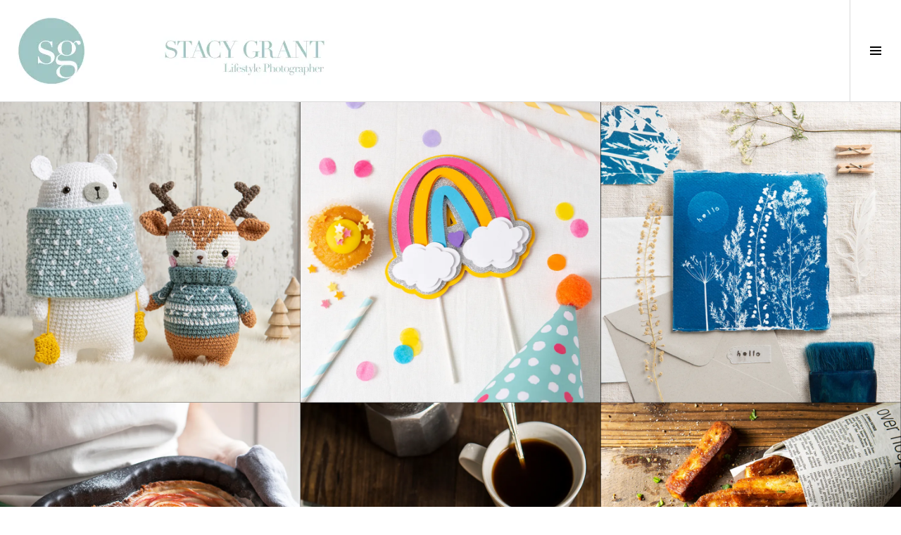

--- FILE ---
content_type: text/html; charset=UTF-8
request_url: https://stacygrant.co.uk/2012/09/12/wild-horses/
body_size: 11962
content:
<!DOCTYPE html>
<html lang="en-US">
<head>
<meta charset="UTF-8">
<meta name="viewport" content="width=device-width, initial-scale=1">
<link rel="profile" href="http://gmpg.org/xfn/11">
<link rel="pingback" href="https://stacygrant.co.uk/xmlrpc.php">

<meta name='robots' content='index, follow, max-image-preview:large, max-snippet:-1, max-video-preview:-1' />

	<!-- This site is optimized with the Yoast SEO plugin v26.8 - https://yoast.com/product/yoast-seo-wordpress/ -->
	<title>- Lifestyle Photographer</title>
	<meta name="description" content="Stacy Grant Photography, Creative Food and Craft Photographer, Freelance Photographer, UK" />
	<link rel="canonical" href="https://stacygrant.co.uk/" />
	<link rel="next" href="https://stacygrant.co.uk?page=2" />
	<meta property="og:locale" content="en_US" />
	<meta property="og:type" content="website" />
	<meta property="og:title" content="Stacy Grant" />
	<meta property="og:description" content="Stacy Grant Photography, Creative Food and Craft Photographer, Freelance Photographer, UK" />
	<meta property="og:url" content="https://stacygrant.co.uk/" />
	<meta property="og:site_name" content="Stacy Grant" />
	<meta name="twitter:card" content="summary_large_image" />
	<script type="application/ld+json" class="yoast-schema-graph">{"@context":"https://schema.org","@graph":[{"@type":"CollectionPage","@id":"https://stacygrant.co.uk/","url":"https://stacygrant.co.uk/","name":"- Lifestyle Photographer","isPartOf":{"@id":"https://stacygrant.co.uk/#website"},"about":{"@id":"https://stacygrant.co.uk/#/schema/person/44c78772f5ed7782505637e3c2e7d014"},"description":"Stacy Grant Photography, Creative Food and Craft Photographer, Freelance Photographer, UK","breadcrumb":{"@id":"https://stacygrant.co.uk/#breadcrumb"},"inLanguage":"en-US"},{"@type":"BreadcrumbList","@id":"https://stacygrant.co.uk/#breadcrumb","itemListElement":[{"@type":"ListItem","position":1,"name":"Home"}]},{"@type":"WebSite","@id":"https://stacygrant.co.uk/#website","url":"https://stacygrant.co.uk/","name":"Stacy Grant","description":"Lifestyle Photographer","publisher":{"@id":"https://stacygrant.co.uk/#/schema/person/44c78772f5ed7782505637e3c2e7d014"},"potentialAction":[{"@type":"SearchAction","target":{"@type":"EntryPoint","urlTemplate":"https://stacygrant.co.uk/?s={search_term_string}"},"query-input":{"@type":"PropertyValueSpecification","valueRequired":true,"valueName":"search_term_string"}}],"inLanguage":"en-US"},{"@type":["Person","Organization"],"@id":"https://stacygrant.co.uk/#/schema/person/44c78772f5ed7782505637e3c2e7d014","name":"Stacy Grant","image":{"@type":"ImageObject","inLanguage":"en-US","@id":"https://stacygrant.co.uk/#/schema/person/image/","url":"https://i0.wp.com/stacygrant.co.uk/wp-content/uploads/2024/07/cropped-Website-Logo-long-copy-1-scaled-1.jpg?fit=2560%2C554&ssl=1","contentUrl":"https://i0.wp.com/stacygrant.co.uk/wp-content/uploads/2024/07/cropped-Website-Logo-long-copy-1-scaled-1.jpg?fit=2560%2C554&ssl=1","width":2560,"height":554,"caption":"Stacy Grant"},"logo":{"@id":"https://stacygrant.co.uk/#/schema/person/image/"},"description":"Freelance Food &amp; Lifestyle photographer","sameAs":["https://www.stacygrant.co.uk"]}]}</script>
	<!-- / Yoast SEO plugin. -->


<link rel='dns-prefetch' href='//platform-api.sharethis.com' />
<link rel='dns-prefetch' href='//secure.gravatar.com' />
<link rel='dns-prefetch' href='//stats.wp.com' />
<link rel='dns-prefetch' href='//fonts.googleapis.com' />
<link rel='dns-prefetch' href='//v0.wordpress.com' />
<link rel='dns-prefetch' href='//widgets.wp.com' />
<link rel='dns-prefetch' href='//s0.wp.com' />
<link rel='dns-prefetch' href='//0.gravatar.com' />
<link rel='dns-prefetch' href='//1.gravatar.com' />
<link rel='dns-prefetch' href='//2.gravatar.com' />
<link rel='preconnect' href='//i0.wp.com' />
<link rel="alternate" type="application/rss+xml" title="Stacy Grant &raquo; Feed" href="https://stacygrant.co.uk/?feed=rss2" />
<link rel="alternate" type="application/rss+xml" title="Stacy Grant &raquo; Comments Feed" href="https://stacygrant.co.uk/?feed=comments-rss2" />
<style id='wp-img-auto-sizes-contain-inline-css' type='text/css'>
img:is([sizes=auto i],[sizes^="auto," i]){contain-intrinsic-size:3000px 1500px}
/*# sourceURL=wp-img-auto-sizes-contain-inline-css */
</style>
<style id='wp-emoji-styles-inline-css' type='text/css'>

	img.wp-smiley, img.emoji {
		display: inline !important;
		border: none !important;
		box-shadow: none !important;
		height: 1em !important;
		width: 1em !important;
		margin: 0 0.07em !important;
		vertical-align: -0.1em !important;
		background: none !important;
		padding: 0 !important;
	}
/*# sourceURL=wp-emoji-styles-inline-css */
</style>
<style id='wp-block-library-inline-css' type='text/css'>
:root{--wp-block-synced-color:#7a00df;--wp-block-synced-color--rgb:122,0,223;--wp-bound-block-color:var(--wp-block-synced-color);--wp-editor-canvas-background:#ddd;--wp-admin-theme-color:#007cba;--wp-admin-theme-color--rgb:0,124,186;--wp-admin-theme-color-darker-10:#006ba1;--wp-admin-theme-color-darker-10--rgb:0,107,160.5;--wp-admin-theme-color-darker-20:#005a87;--wp-admin-theme-color-darker-20--rgb:0,90,135;--wp-admin-border-width-focus:2px}@media (min-resolution:192dpi){:root{--wp-admin-border-width-focus:1.5px}}.wp-element-button{cursor:pointer}:root .has-very-light-gray-background-color{background-color:#eee}:root .has-very-dark-gray-background-color{background-color:#313131}:root .has-very-light-gray-color{color:#eee}:root .has-very-dark-gray-color{color:#313131}:root .has-vivid-green-cyan-to-vivid-cyan-blue-gradient-background{background:linear-gradient(135deg,#00d084,#0693e3)}:root .has-purple-crush-gradient-background{background:linear-gradient(135deg,#34e2e4,#4721fb 50%,#ab1dfe)}:root .has-hazy-dawn-gradient-background{background:linear-gradient(135deg,#faaca8,#dad0ec)}:root .has-subdued-olive-gradient-background{background:linear-gradient(135deg,#fafae1,#67a671)}:root .has-atomic-cream-gradient-background{background:linear-gradient(135deg,#fdd79a,#004a59)}:root .has-nightshade-gradient-background{background:linear-gradient(135deg,#330968,#31cdcf)}:root .has-midnight-gradient-background{background:linear-gradient(135deg,#020381,#2874fc)}:root{--wp--preset--font-size--normal:16px;--wp--preset--font-size--huge:42px}.has-regular-font-size{font-size:1em}.has-larger-font-size{font-size:2.625em}.has-normal-font-size{font-size:var(--wp--preset--font-size--normal)}.has-huge-font-size{font-size:var(--wp--preset--font-size--huge)}.has-text-align-center{text-align:center}.has-text-align-left{text-align:left}.has-text-align-right{text-align:right}.has-fit-text{white-space:nowrap!important}#end-resizable-editor-section{display:none}.aligncenter{clear:both}.items-justified-left{justify-content:flex-start}.items-justified-center{justify-content:center}.items-justified-right{justify-content:flex-end}.items-justified-space-between{justify-content:space-between}.screen-reader-text{border:0;clip-path:inset(50%);height:1px;margin:-1px;overflow:hidden;padding:0;position:absolute;width:1px;word-wrap:normal!important}.screen-reader-text:focus{background-color:#ddd;clip-path:none;color:#444;display:block;font-size:1em;height:auto;left:5px;line-height:normal;padding:15px 23px 14px;text-decoration:none;top:5px;width:auto;z-index:100000}html :where(.has-border-color){border-style:solid}html :where([style*=border-top-color]){border-top-style:solid}html :where([style*=border-right-color]){border-right-style:solid}html :where([style*=border-bottom-color]){border-bottom-style:solid}html :where([style*=border-left-color]){border-left-style:solid}html :where([style*=border-width]){border-style:solid}html :where([style*=border-top-width]){border-top-style:solid}html :where([style*=border-right-width]){border-right-style:solid}html :where([style*=border-bottom-width]){border-bottom-style:solid}html :where([style*=border-left-width]){border-left-style:solid}html :where(img[class*=wp-image-]){height:auto;max-width:100%}:where(figure){margin:0 0 1em}html :where(.is-position-sticky){--wp-admin--admin-bar--position-offset:var(--wp-admin--admin-bar--height,0px)}@media screen and (max-width:600px){html :where(.is-position-sticky){--wp-admin--admin-bar--position-offset:0px}}

/*# sourceURL=wp-block-library-inline-css */
</style><style id='global-styles-inline-css' type='text/css'>
:root{--wp--preset--aspect-ratio--square: 1;--wp--preset--aspect-ratio--4-3: 4/3;--wp--preset--aspect-ratio--3-4: 3/4;--wp--preset--aspect-ratio--3-2: 3/2;--wp--preset--aspect-ratio--2-3: 2/3;--wp--preset--aspect-ratio--16-9: 16/9;--wp--preset--aspect-ratio--9-16: 9/16;--wp--preset--color--black: #000000;--wp--preset--color--cyan-bluish-gray: #abb8c3;--wp--preset--color--white: #ffffff;--wp--preset--color--pale-pink: #f78da7;--wp--preset--color--vivid-red: #cf2e2e;--wp--preset--color--luminous-vivid-orange: #ff6900;--wp--preset--color--luminous-vivid-amber: #fcb900;--wp--preset--color--light-green-cyan: #7bdcb5;--wp--preset--color--vivid-green-cyan: #00d084;--wp--preset--color--pale-cyan-blue: #8ed1fc;--wp--preset--color--vivid-cyan-blue: #0693e3;--wp--preset--color--vivid-purple: #9b51e0;--wp--preset--gradient--vivid-cyan-blue-to-vivid-purple: linear-gradient(135deg,rgb(6,147,227) 0%,rgb(155,81,224) 100%);--wp--preset--gradient--light-green-cyan-to-vivid-green-cyan: linear-gradient(135deg,rgb(122,220,180) 0%,rgb(0,208,130) 100%);--wp--preset--gradient--luminous-vivid-amber-to-luminous-vivid-orange: linear-gradient(135deg,rgb(252,185,0) 0%,rgb(255,105,0) 100%);--wp--preset--gradient--luminous-vivid-orange-to-vivid-red: linear-gradient(135deg,rgb(255,105,0) 0%,rgb(207,46,46) 100%);--wp--preset--gradient--very-light-gray-to-cyan-bluish-gray: linear-gradient(135deg,rgb(238,238,238) 0%,rgb(169,184,195) 100%);--wp--preset--gradient--cool-to-warm-spectrum: linear-gradient(135deg,rgb(74,234,220) 0%,rgb(151,120,209) 20%,rgb(207,42,186) 40%,rgb(238,44,130) 60%,rgb(251,105,98) 80%,rgb(254,248,76) 100%);--wp--preset--gradient--blush-light-purple: linear-gradient(135deg,rgb(255,206,236) 0%,rgb(152,150,240) 100%);--wp--preset--gradient--blush-bordeaux: linear-gradient(135deg,rgb(254,205,165) 0%,rgb(254,45,45) 50%,rgb(107,0,62) 100%);--wp--preset--gradient--luminous-dusk: linear-gradient(135deg,rgb(255,203,112) 0%,rgb(199,81,192) 50%,rgb(65,88,208) 100%);--wp--preset--gradient--pale-ocean: linear-gradient(135deg,rgb(255,245,203) 0%,rgb(182,227,212) 50%,rgb(51,167,181) 100%);--wp--preset--gradient--electric-grass: linear-gradient(135deg,rgb(202,248,128) 0%,rgb(113,206,126) 100%);--wp--preset--gradient--midnight: linear-gradient(135deg,rgb(2,3,129) 0%,rgb(40,116,252) 100%);--wp--preset--font-size--small: 13px;--wp--preset--font-size--medium: 20px;--wp--preset--font-size--large: 36px;--wp--preset--font-size--x-large: 42px;--wp--preset--spacing--20: 0.44rem;--wp--preset--spacing--30: 0.67rem;--wp--preset--spacing--40: 1rem;--wp--preset--spacing--50: 1.5rem;--wp--preset--spacing--60: 2.25rem;--wp--preset--spacing--70: 3.38rem;--wp--preset--spacing--80: 5.06rem;--wp--preset--shadow--natural: 6px 6px 9px rgba(0, 0, 0, 0.2);--wp--preset--shadow--deep: 12px 12px 50px rgba(0, 0, 0, 0.4);--wp--preset--shadow--sharp: 6px 6px 0px rgba(0, 0, 0, 0.2);--wp--preset--shadow--outlined: 6px 6px 0px -3px rgb(255, 255, 255), 6px 6px rgb(0, 0, 0);--wp--preset--shadow--crisp: 6px 6px 0px rgb(0, 0, 0);}:where(.is-layout-flex){gap: 0.5em;}:where(.is-layout-grid){gap: 0.5em;}body .is-layout-flex{display: flex;}.is-layout-flex{flex-wrap: wrap;align-items: center;}.is-layout-flex > :is(*, div){margin: 0;}body .is-layout-grid{display: grid;}.is-layout-grid > :is(*, div){margin: 0;}:where(.wp-block-columns.is-layout-flex){gap: 2em;}:where(.wp-block-columns.is-layout-grid){gap: 2em;}:where(.wp-block-post-template.is-layout-flex){gap: 1.25em;}:where(.wp-block-post-template.is-layout-grid){gap: 1.25em;}.has-black-color{color: var(--wp--preset--color--black) !important;}.has-cyan-bluish-gray-color{color: var(--wp--preset--color--cyan-bluish-gray) !important;}.has-white-color{color: var(--wp--preset--color--white) !important;}.has-pale-pink-color{color: var(--wp--preset--color--pale-pink) !important;}.has-vivid-red-color{color: var(--wp--preset--color--vivid-red) !important;}.has-luminous-vivid-orange-color{color: var(--wp--preset--color--luminous-vivid-orange) !important;}.has-luminous-vivid-amber-color{color: var(--wp--preset--color--luminous-vivid-amber) !important;}.has-light-green-cyan-color{color: var(--wp--preset--color--light-green-cyan) !important;}.has-vivid-green-cyan-color{color: var(--wp--preset--color--vivid-green-cyan) !important;}.has-pale-cyan-blue-color{color: var(--wp--preset--color--pale-cyan-blue) !important;}.has-vivid-cyan-blue-color{color: var(--wp--preset--color--vivid-cyan-blue) !important;}.has-vivid-purple-color{color: var(--wp--preset--color--vivid-purple) !important;}.has-black-background-color{background-color: var(--wp--preset--color--black) !important;}.has-cyan-bluish-gray-background-color{background-color: var(--wp--preset--color--cyan-bluish-gray) !important;}.has-white-background-color{background-color: var(--wp--preset--color--white) !important;}.has-pale-pink-background-color{background-color: var(--wp--preset--color--pale-pink) !important;}.has-vivid-red-background-color{background-color: var(--wp--preset--color--vivid-red) !important;}.has-luminous-vivid-orange-background-color{background-color: var(--wp--preset--color--luminous-vivid-orange) !important;}.has-luminous-vivid-amber-background-color{background-color: var(--wp--preset--color--luminous-vivid-amber) !important;}.has-light-green-cyan-background-color{background-color: var(--wp--preset--color--light-green-cyan) !important;}.has-vivid-green-cyan-background-color{background-color: var(--wp--preset--color--vivid-green-cyan) !important;}.has-pale-cyan-blue-background-color{background-color: var(--wp--preset--color--pale-cyan-blue) !important;}.has-vivid-cyan-blue-background-color{background-color: var(--wp--preset--color--vivid-cyan-blue) !important;}.has-vivid-purple-background-color{background-color: var(--wp--preset--color--vivid-purple) !important;}.has-black-border-color{border-color: var(--wp--preset--color--black) !important;}.has-cyan-bluish-gray-border-color{border-color: var(--wp--preset--color--cyan-bluish-gray) !important;}.has-white-border-color{border-color: var(--wp--preset--color--white) !important;}.has-pale-pink-border-color{border-color: var(--wp--preset--color--pale-pink) !important;}.has-vivid-red-border-color{border-color: var(--wp--preset--color--vivid-red) !important;}.has-luminous-vivid-orange-border-color{border-color: var(--wp--preset--color--luminous-vivid-orange) !important;}.has-luminous-vivid-amber-border-color{border-color: var(--wp--preset--color--luminous-vivid-amber) !important;}.has-light-green-cyan-border-color{border-color: var(--wp--preset--color--light-green-cyan) !important;}.has-vivid-green-cyan-border-color{border-color: var(--wp--preset--color--vivid-green-cyan) !important;}.has-pale-cyan-blue-border-color{border-color: var(--wp--preset--color--pale-cyan-blue) !important;}.has-vivid-cyan-blue-border-color{border-color: var(--wp--preset--color--vivid-cyan-blue) !important;}.has-vivid-purple-border-color{border-color: var(--wp--preset--color--vivid-purple) !important;}.has-vivid-cyan-blue-to-vivid-purple-gradient-background{background: var(--wp--preset--gradient--vivid-cyan-blue-to-vivid-purple) !important;}.has-light-green-cyan-to-vivid-green-cyan-gradient-background{background: var(--wp--preset--gradient--light-green-cyan-to-vivid-green-cyan) !important;}.has-luminous-vivid-amber-to-luminous-vivid-orange-gradient-background{background: var(--wp--preset--gradient--luminous-vivid-amber-to-luminous-vivid-orange) !important;}.has-luminous-vivid-orange-to-vivid-red-gradient-background{background: var(--wp--preset--gradient--luminous-vivid-orange-to-vivid-red) !important;}.has-very-light-gray-to-cyan-bluish-gray-gradient-background{background: var(--wp--preset--gradient--very-light-gray-to-cyan-bluish-gray) !important;}.has-cool-to-warm-spectrum-gradient-background{background: var(--wp--preset--gradient--cool-to-warm-spectrum) !important;}.has-blush-light-purple-gradient-background{background: var(--wp--preset--gradient--blush-light-purple) !important;}.has-blush-bordeaux-gradient-background{background: var(--wp--preset--gradient--blush-bordeaux) !important;}.has-luminous-dusk-gradient-background{background: var(--wp--preset--gradient--luminous-dusk) !important;}.has-pale-ocean-gradient-background{background: var(--wp--preset--gradient--pale-ocean) !important;}.has-electric-grass-gradient-background{background: var(--wp--preset--gradient--electric-grass) !important;}.has-midnight-gradient-background{background: var(--wp--preset--gradient--midnight) !important;}.has-small-font-size{font-size: var(--wp--preset--font-size--small) !important;}.has-medium-font-size{font-size: var(--wp--preset--font-size--medium) !important;}.has-large-font-size{font-size: var(--wp--preset--font-size--large) !important;}.has-x-large-font-size{font-size: var(--wp--preset--font-size--x-large) !important;}
/*# sourceURL=global-styles-inline-css */
</style>

<style id='classic-theme-styles-inline-css' type='text/css'>
/*! This file is auto-generated */
.wp-block-button__link{color:#fff;background-color:#32373c;border-radius:9999px;box-shadow:none;text-decoration:none;padding:calc(.667em + 2px) calc(1.333em + 2px);font-size:1.125em}.wp-block-file__button{background:#32373c;color:#fff;text-decoration:none}
/*# sourceURL=/wp-includes/css/classic-themes.min.css */
</style>
<link rel='stylesheet' id='acx_smw_widget_style-css' href='https://stacygrant.co.uk/wp-content/plugins/acurax-social-media-widget/css/style.css?v=3.3&#038;ver=6.9' type='text/css' media='all' />
<link rel='stylesheet' id='titan-adminbar-styles-css' href='https://stacygrant.co.uk/wp-content/plugins/anti-spam/assets/css/admin-bar.css?ver=7.3.5' type='text/css' media='all' />
<link rel='stylesheet' id='googlefonts-css' href='https://fonts.googleapis.com/css?family=Lora:400|Lora:400&subset=latin' type='text/css' media='all' />
<link rel='stylesheet' id='genericons-css' href='https://stacygrant.co.uk/wp-content/plugins/jetpack/_inc/genericons/genericons/genericons.css?ver=3.1' type='text/css' media='all' />
<link rel='stylesheet' id='boardwalk-source-code-pro-css' href='https://fonts.googleapis.com/css?family=Source+Code+Pro%3A400%2C700&#038;subset=latin%2Clatin-ext&#038;ver=6.9' type='text/css' media='all' />
<link rel='stylesheet' id='jetpack_likes-css' href='https://stacygrant.co.uk/wp-content/plugins/jetpack/modules/likes/style.css?ver=15.4' type='text/css' media='all' />
<link rel='stylesheet' id='cubic-montserrat-css' href='https://fonts.googleapis.com/css?family=Montserrat%3A400%2C700' type='text/css' media='all' />
<link rel='stylesheet' id='cubic-playfair-display-css' href='https://fonts.googleapis.com/css?family=Playfair+Display%3A400%2C700%2C400italic%2C700italic&#038;subset=latin%2Clatin-ext' type='text/css' media='all' />
<link rel='stylesheet' id='cubic-parent-style-css' href='https://stacygrant.co.uk/wp-content/themes/boardwalk/style.css?ver=6.9' type='text/css' media='all' />
<link rel='stylesheet' id='boardwalk-style-css' href='https://stacygrant.co.uk/wp-content/themes/cubic/style.css?ver=6.9' type='text/css' media='all' />
<style id='boardwalk-style-inline-css' type='text/css'>
.posted-on, .cat-links, .tags-links, .byline { clip: rect(1px, 1px, 1px, 1px); height: 1px; position: absolute; overflow: hidden; width: 1px; }
/*# sourceURL=boardwalk-style-inline-css */
</style>
<script type="text/javascript" src="https://stacygrant.co.uk/wp-includes/js/jquery/jquery.min.js?ver=3.7.1" id="jquery-core-js"></script>
<script type="text/javascript" src="https://stacygrant.co.uk/wp-includes/js/jquery/jquery-migrate.min.js?ver=3.4.1" id="jquery-migrate-js"></script>
<script type="text/javascript" src="//platform-api.sharethis.com/js/sharethis.js?ver=8.5.3#property=6687cbe8f8ac6500198af04e&amp;product=gdpr-compliance-tool-v2&amp;source=simple-share-buttons-adder-wordpress" id="simple-share-buttons-adder-mu-js"></script>
<script type="text/javascript" src="//platform-api.sharethis.com/js/sharethis.js#source=googleanalytics-wordpress#product=ga&amp;property=5aa11fffc725d00013ceaa32" id="googleanalytics-platform-sharethis-js"></script>
<link rel="https://api.w.org/" href="https://stacygrant.co.uk/index.php?rest_route=/" /><link rel="EditURI" type="application/rsd+xml" title="RSD" href="https://stacygrant.co.uk/xmlrpc.php?rsd" />
<meta name="generator" content="WordPress 6.9" />
<link rel='shortlink' href='https://wp.me/ac1UP' />



<!-- Starting Styles For Social Media Icon From Acurax International www.acurax.com -->
<style type='text/css'>
#acx_social_widget img 
{
width: 41px; 
}
#acx_social_widget 
{
min-width:0px; 
position: static; 
}
</style>
<!-- Ending Styles For Social Media Icon From Acurax International www.acurax.com -->



<style type='text/css' media='screen'>
	h1{ font-family:"Lora", arial, sans-serif;}
	h2{ font-family:"Lora", arial, sans-serif;}
</style>
<!-- fonts delivered by Wordpress Google Fonts, a plugin by Adrian3.com -->	<style>img#wpstats{display:none}</style>
		
        <script type="text/javascript">
            var jQueryMigrateHelperHasSentDowngrade = false;

			window.onerror = function( msg, url, line, col, error ) {
				// Break out early, do not processing if a downgrade reqeust was already sent.
				if ( jQueryMigrateHelperHasSentDowngrade ) {
					return true;
                }

				var xhr = new XMLHttpRequest();
				var nonce = '2bc5a3b610';
				var jQueryFunctions = [
					'andSelf',
					'browser',
					'live',
					'boxModel',
					'support.boxModel',
					'size',
					'swap',
					'clean',
					'sub',
                ];
				var match_pattern = /\)\.(.+?) is not a function/;
                var erroredFunction = msg.match( match_pattern );

                // If there was no matching functions, do not try to downgrade.
                if ( null === erroredFunction || typeof erroredFunction !== 'object' || typeof erroredFunction[1] === "undefined" || -1 === jQueryFunctions.indexOf( erroredFunction[1] ) ) {
                    return true;
                }

                // Set that we've now attempted a downgrade request.
                jQueryMigrateHelperHasSentDowngrade = true;

				xhr.open( 'POST', 'https://stacygrant.co.uk/wp-admin/admin-ajax.php' );
				xhr.setRequestHeader( 'Content-Type', 'application/x-www-form-urlencoded' );
				xhr.onload = function () {
					var response,
                        reload = false;

					if ( 200 === xhr.status ) {
                        try {
                        	response = JSON.parse( xhr.response );

                        	reload = response.data.reload;
                        } catch ( e ) {
                        	reload = false;
                        }
                    }

					// Automatically reload the page if a deprecation caused an automatic downgrade, ensure visitors get the best possible experience.
					if ( reload ) {
						location.reload();
                    }
				};

				xhr.send( encodeURI( 'action=jquery-migrate-downgrade-version&_wpnonce=' + nonce ) );

				// Suppress error alerts in older browsers
				return true;
			}
        </script>

		<script>
(function() {
	(function (i, s, o, g, r, a, m) {
		i['GoogleAnalyticsObject'] = r;
		i[r] = i[r] || function () {
				(i[r].q = i[r].q || []).push(arguments)
			}, i[r].l = 1 * new Date();
		a = s.createElement(o),
			m = s.getElementsByTagName(o)[0];
		a.async = 1;
		a.src = g;
		m.parentNode.insertBefore(a, m)
	})(window, document, 'script', 'https://google-analytics.com/analytics.js', 'ga');

	ga('create', 'UA-42282456-1', 'auto');
			ga('send', 'pageview');
	})();
</script>
			<!-- Site Logo: hide header text -->
			<style type="text/css">
			.site-title, .site-description {
				position: absolute;
				clip: rect(1px, 1px, 1px, 1px);
			}
			</style>
			<link rel="icon" href="https://i0.wp.com/stacygrant.co.uk/wp-content/uploads/2024/07/cropped-Website-Logo.jpg?fit=32%2C32&#038;ssl=1" sizes="32x32" />
<link rel="icon" href="https://i0.wp.com/stacygrant.co.uk/wp-content/uploads/2024/07/cropped-Website-Logo.jpg?fit=192%2C192&#038;ssl=1" sizes="192x192" />
<link rel="apple-touch-icon" href="https://i0.wp.com/stacygrant.co.uk/wp-content/uploads/2024/07/cropped-Website-Logo.jpg?fit=180%2C180&#038;ssl=1" />
<meta name="msapplication-TileImage" content="https://i0.wp.com/stacygrant.co.uk/wp-content/uploads/2024/07/cropped-Website-Logo.jpg?fit=270%2C270&#038;ssl=1" />
</head>

<body class="home blog wp-custom-logo wp-theme-boardwalk wp-child-theme-cubic next-link has-sidebar date-hidden categories-hidden tags-hidden author-hidden has-site-logo">
<div id="page" class="hfeed site">
	<a class="skip-link screen-reader-text" href="#content">Skip to content</a>

	<header id="masthead" class="site-header" role="banner">
		<div class="site-branding">
			<a href="https://stacygrant.co.uk/" class="site-logo-link" rel="home" itemprop="url"><img width="444" height="96" src="https://i0.wp.com/stacygrant.co.uk/wp-content/uploads/2024/07/cropped-Website-Logo-long-copy-1-scaled-1.jpg?fit=444%2C96&amp;ssl=1" class="site-logo attachment-boardwalk-logo" alt="" data-size="boardwalk-logo" itemprop="logo" decoding="async" srcset="https://i0.wp.com/stacygrant.co.uk/wp-content/uploads/2024/07/cropped-Website-Logo-long-copy-1-scaled-1.jpg?w=2560&amp;ssl=1 2560w, https://i0.wp.com/stacygrant.co.uk/wp-content/uploads/2024/07/cropped-Website-Logo-long-copy-1-scaled-1.jpg?resize=300%2C65&amp;ssl=1 300w, https://i0.wp.com/stacygrant.co.uk/wp-content/uploads/2024/07/cropped-Website-Logo-long-copy-1-scaled-1.jpg?resize=1024%2C222&amp;ssl=1 1024w, https://i0.wp.com/stacygrant.co.uk/wp-content/uploads/2024/07/cropped-Website-Logo-long-copy-1-scaled-1.jpg?resize=768%2C166&amp;ssl=1 768w, https://i0.wp.com/stacygrant.co.uk/wp-content/uploads/2024/07/cropped-Website-Logo-long-copy-1-scaled-1.jpg?resize=1536%2C332&amp;ssl=1 1536w, https://i0.wp.com/stacygrant.co.uk/wp-content/uploads/2024/07/cropped-Website-Logo-long-copy-1-scaled-1.jpg?resize=2048%2C443&amp;ssl=1 2048w, https://i0.wp.com/stacygrant.co.uk/wp-content/uploads/2024/07/cropped-Website-Logo-long-copy-1-scaled-1.jpg?resize=444%2C96&amp;ssl=1 444w, https://i0.wp.com/stacygrant.co.uk/wp-content/uploads/2024/07/cropped-Website-Logo-long-copy-1-scaled-1.jpg?w=2304&amp;ssl=1 2304w" sizes="(max-width: 444px) 100vw, 444px" data-attachment-id="4264" data-permalink="https://stacygrant.co.uk/?attachment_id=4264" data-orig-file="https://i0.wp.com/stacygrant.co.uk/wp-content/uploads/2024/07/cropped-Website-Logo-long-copy-1-scaled-1.jpg?fit=2560%2C554&amp;ssl=1" data-orig-size="2560,554" data-comments-opened="0" data-image-meta="{&quot;aperture&quot;:&quot;0&quot;,&quot;credit&quot;:&quot;&quot;,&quot;camera&quot;:&quot;&quot;,&quot;caption&quot;:&quot;&quot;,&quot;created_timestamp&quot;:&quot;0&quot;,&quot;copyright&quot;:&quot;&quot;,&quot;focal_length&quot;:&quot;0&quot;,&quot;iso&quot;:&quot;0&quot;,&quot;shutter_speed&quot;:&quot;0&quot;,&quot;title&quot;:&quot;&quot;,&quot;orientation&quot;:&quot;0&quot;}" data-image-title="Stacy Grant" data-image-description="&lt;p&gt;https://stacygrant.co.uk/wp-content/uploads/2024/07/cropped-Website-Logo-long-copy-1-scaled-1.jpg&lt;/p&gt;
" data-image-caption="" data-medium-file="https://i0.wp.com/stacygrant.co.uk/wp-content/uploads/2024/07/cropped-Website-Logo-long-copy-1-scaled-1.jpg?fit=300%2C65&amp;ssl=1" data-large-file="https://i0.wp.com/stacygrant.co.uk/wp-content/uploads/2024/07/cropped-Website-Logo-long-copy-1-scaled-1.jpg?fit=768%2C167&amp;ssl=1" /></a>			<div class="clear">
				<h1 class="site-title"><a href="https://stacygrant.co.uk/" rel="home">Stacy Grant</a></h1>
				<h2 class="site-description">Lifestyle Photographer</h2>
			</div>
		</div><!-- .site-branding -->
					<button class="sidebar-toggle" aria-expanded="false" ><span class="screen-reader-text">Toggle Sidebar</span></button>
			</header><!-- #masthead -->

	<div id="content" class="site-content">

	<div id="primary" class="content-area">
		<main id="main" class="site-main" role="main">

		
						
				
<article id="post-4312" class="post-4312 post type-post status-publish format-standard hentry category-photography-portfolio has-post-thumbnail no-post-title">
			<div class="entry-thumbnail">
			<img src="https://i0.wp.com/stacygrant.co.uk/wp-content/uploads/2024/07/SP_PeterPanda.jpg?resize=980%2C980&#038;ssl=1" title="" class="attachment-boardwalk-featured-image wp-post-image" />		</div><!-- .entry-thumbnail -->
	
	<header class="entry-header">
					<div class="entry-meta">
				<span class="posted-on"><a href="https://stacygrant.co.uk/?p=4312" rel="bookmark"><time class="entry-date published" datetime="2024-07-07T12:54:08+01:00">July 7, 2024</time><time class="updated" datetime="2024-07-07T12:54:10+01:00">July 7, 2024</time></a></span>			</div><!-- .entry-meta -->
					</header><!-- .entry-header -->

	<a href="https://stacygrant.co.uk/?p=4312" class="entry-link"><span class="screen-reader-text">Continue reading <span class="meta-nav">&rarr;</span></span></a>
</article><!-- #post-## -->

			
				
<article id="post-4309" class="post-4309 post type-post status-publish format-standard hentry category-photography-portfolio has-post-thumbnail no-post-title">
			<div class="entry-thumbnail">
			<img width="896" height="896" src="https://i0.wp.com/stacygrant.co.uk/wp-content/uploads/2024/07/SP_CutCraftCelebrate_Birthday_CakeTopper-3.jpg?resize=896%2C896&amp;ssl=1" class="attachment-boardwalk-featured-image size-boardwalk-featured-image" alt="" decoding="async" fetchpriority="high" srcset="https://i0.wp.com/stacygrant.co.uk/wp-content/uploads/2024/07/SP_CutCraftCelebrate_Birthday_CakeTopper-3.jpg?w=896&amp;ssl=1 896w, https://i0.wp.com/stacygrant.co.uk/wp-content/uploads/2024/07/SP_CutCraftCelebrate_Birthday_CakeTopper-3.jpg?resize=300%2C300&amp;ssl=1 300w, https://i0.wp.com/stacygrant.co.uk/wp-content/uploads/2024/07/SP_CutCraftCelebrate_Birthday_CakeTopper-3.jpg?resize=150%2C150&amp;ssl=1 150w, https://i0.wp.com/stacygrant.co.uk/wp-content/uploads/2024/07/SP_CutCraftCelebrate_Birthday_CakeTopper-3.jpg?resize=768%2C768&amp;ssl=1 768w, https://i0.wp.com/stacygrant.co.uk/wp-content/uploads/2024/07/SP_CutCraftCelebrate_Birthday_CakeTopper-3.jpg?resize=96%2C96&amp;ssl=1 96w" sizes="(max-width: 896px) 100vw, 896px" data-attachment-id="4310" data-permalink="https://stacygrant.co.uk/?attachment_id=4310" data-orig-file="https://i0.wp.com/stacygrant.co.uk/wp-content/uploads/2024/07/SP_CutCraftCelebrate_Birthday_CakeTopper-3.jpg?fit=896%2C896&amp;ssl=1" data-orig-size="896,896" data-comments-opened="0" data-image-meta="{&quot;aperture&quot;:&quot;8&quot;,&quot;credit&quot;:&quot;&quot;,&quot;camera&quot;:&quot;Canon EOS 5D Mark III&quot;,&quot;caption&quot;:&quot;&quot;,&quot;created_timestamp&quot;:&quot;1661132574&quot;,&quot;copyright&quot;:&quot;&quot;,&quot;focal_length&quot;:&quot;59&quot;,&quot;iso&quot;:&quot;100&quot;,&quot;shutter_speed&quot;:&quot;0.008&quot;,&quot;title&quot;:&quot;&quot;,&quot;orientation&quot;:&quot;1&quot;}" data-image-title="Search Press Cut Craft Celebrate" data-image-description="" data-image-caption="" data-medium-file="https://i0.wp.com/stacygrant.co.uk/wp-content/uploads/2024/07/SP_CutCraftCelebrate_Birthday_CakeTopper-3.jpg?fit=300%2C300&amp;ssl=1" data-large-file="https://i0.wp.com/stacygrant.co.uk/wp-content/uploads/2024/07/SP_CutCraftCelebrate_Birthday_CakeTopper-3.jpg?fit=768%2C768&amp;ssl=1" />		</div><!-- .entry-thumbnail -->
	
	<header class="entry-header">
					<div class="entry-meta">
				<span class="posted-on"><a href="https://stacygrant.co.uk/?p=4309" rel="bookmark"><time class="entry-date published" datetime="2024-07-07T12:53:29+01:00">July 7, 2024</time><time class="updated" datetime="2024-07-07T12:53:32+01:00">July 7, 2024</time></a></span>			</div><!-- .entry-meta -->
					</header><!-- .entry-header -->

	<a href="https://stacygrant.co.uk/?p=4309" class="entry-link"><span class="screen-reader-text">Continue reading <span class="meta-nav">&rarr;</span></span></a>
</article><!-- #post-## -->

			
				
<article id="post-4307" class="post-4307 post type-post status-publish format-standard hentry category-photography-portfolio has-post-thumbnail no-post-title">
			<div class="entry-thumbnail">
			<img src="https://i0.wp.com/stacygrant.co.uk/wp-content/uploads/2024/07/SP_Cyanotype.jpg?resize=980%2C980&#038;ssl=1" title="" class="attachment-boardwalk-featured-image wp-post-image" />		</div><!-- .entry-thumbnail -->
	
	<header class="entry-header">
					<div class="entry-meta">
				<span class="posted-on"><a href="https://stacygrant.co.uk/?p=4307" rel="bookmark"><time class="entry-date published" datetime="2024-07-07T12:52:12+01:00">July 7, 2024</time><time class="updated" datetime="2024-07-07T12:52:14+01:00">July 7, 2024</time></a></span>			</div><!-- .entry-meta -->
					</header><!-- .entry-header -->

	<a href="https://stacygrant.co.uk/?p=4307" class="entry-link"><span class="screen-reader-text">Continue reading <span class="meta-nav">&rarr;</span></span></a>
</article><!-- #post-## -->

			
				
<article id="post-4314" class="post-4314 post type-post status-publish format-standard hentry category-photography-portfolio has-post-thumbnail no-post-title">
			<div class="entry-thumbnail">
			<img src="https://i0.wp.com/stacygrant.co.uk/wp-content/uploads/2024/07/Pink-Lady.jpg?resize=980%2C980&#038;ssl=1" title="" class="attachment-boardwalk-featured-image wp-post-image" />		</div><!-- .entry-thumbnail -->
	
	<header class="entry-header">
					<div class="entry-meta">
				<span class="posted-on"><a href="https://stacygrant.co.uk/?p=4314" rel="bookmark"><time class="entry-date published" datetime="2024-07-07T12:51:47+01:00">July 7, 2024</time><time class="updated" datetime="2024-07-07T12:59:40+01:00">July 7, 2024</time></a></span>			</div><!-- .entry-meta -->
					</header><!-- .entry-header -->

	<a href="https://stacygrant.co.uk/?p=4314" class="entry-link"><span class="screen-reader-text">Continue reading <span class="meta-nav">&rarr;</span></span></a>
</article><!-- #post-## -->

			
				
<article id="post-4305" class="post-4305 post type-post status-publish format-standard hentry category-photography-portfolio has-post-thumbnail no-post-title">
			<div class="entry-thumbnail">
			<img src="https://i0.wp.com/stacygrant.co.uk/wp-content/uploads/2024/07/SF_Croissant-Coffee.jpg?resize=980%2C980&#038;ssl=1" title="" class="attachment-boardwalk-featured-image wp-post-image" />		</div><!-- .entry-thumbnail -->
	
	<header class="entry-header">
					<div class="entry-meta">
				<span class="posted-on"><a href="https://stacygrant.co.uk/?p=4305" rel="bookmark"><time class="entry-date published" datetime="2024-07-07T12:51:35+01:00">July 7, 2024</time><time class="updated" datetime="2024-07-07T12:51:38+01:00">July 7, 2024</time></a></span>			</div><!-- .entry-meta -->
					</header><!-- .entry-header -->

	<a href="https://stacygrant.co.uk/?p=4305" class="entry-link"><span class="screen-reader-text">Continue reading <span class="meta-nav">&rarr;</span></span></a>
</article><!-- #post-## -->

			
				
<article id="post-4303" class="post-4303 post type-post status-publish format-standard hentry category-photography-portfolio has-post-thumbnail no-post-title">
			<div class="entry-thumbnail">
			<img src="https://i0.wp.com/stacygrant.co.uk/wp-content/uploads/2024/07/SF_Halloumi-Chips-Sm.jpg?resize=980%2C980&#038;ssl=1" title="" class="attachment-boardwalk-featured-image wp-post-image" />		</div><!-- .entry-thumbnail -->
	
	<header class="entry-header">
					<div class="entry-meta">
				<span class="posted-on"><a href="https://stacygrant.co.uk/?p=4303" rel="bookmark"><time class="entry-date published" datetime="2024-07-07T12:50:56+01:00">July 7, 2024</time><time class="updated" datetime="2024-07-07T12:50:59+01:00">July 7, 2024</time></a></span>			</div><!-- .entry-meta -->
					</header><!-- .entry-header -->

	<a href="https://stacygrant.co.uk/?p=4303" class="entry-link"><span class="screen-reader-text">Continue reading <span class="meta-nav">&rarr;</span></span></a>
</article><!-- #post-## -->

			
				
<article id="post-4301" class="post-4301 post type-post status-publish format-standard hentry category-photography-portfolio has-post-thumbnail no-post-title">
			<div class="entry-thumbnail">
			<img src="https://i0.wp.com/stacygrant.co.uk/wp-content/uploads/2024/07/SP_Needle.jpg?resize=980%2C980&#038;ssl=1" title="" class="attachment-boardwalk-featured-image wp-post-image" />		</div><!-- .entry-thumbnail -->
	
	<header class="entry-header">
					<div class="entry-meta">
				<span class="posted-on"><a href="https://stacygrant.co.uk/?p=4301" rel="bookmark"><time class="entry-date published" datetime="2024-07-07T12:49:51+01:00">July 7, 2024</time><time class="updated" datetime="2024-07-07T12:49:53+01:00">July 7, 2024</time></a></span>			</div><!-- .entry-meta -->
					</header><!-- .entry-header -->

	<a href="https://stacygrant.co.uk/?p=4301" class="entry-link"><span class="screen-reader-text">Continue reading <span class="meta-nav">&rarr;</span></span></a>
</article><!-- #post-## -->

			
				
<article id="post-4299" class="post-4299 post type-post status-publish format-standard hentry category-photography-portfolio has-post-thumbnail no-post-title">
			<div class="entry-thumbnail">
			<img src="https://i0.wp.com/stacygrant.co.uk/wp-content/uploads/2024/07/SP_Bear.jpg?resize=980%2C980&#038;ssl=1" title="" class="attachment-boardwalk-featured-image wp-post-image" />		</div><!-- .entry-thumbnail -->
	
	<header class="entry-header">
					<div class="entry-meta">
				<span class="posted-on"><a href="https://stacygrant.co.uk/?p=4299" rel="bookmark"><time class="entry-date published" datetime="2024-07-07T12:49:06+01:00">July 7, 2024</time><time class="updated" datetime="2024-07-07T12:49:09+01:00">July 7, 2024</time></a></span>			</div><!-- .entry-meta -->
					</header><!-- .entry-header -->

	<a href="https://stacygrant.co.uk/?p=4299" class="entry-link"><span class="screen-reader-text">Continue reading <span class="meta-nav">&rarr;</span></span></a>
</article><!-- #post-## -->

			
				
<article id="post-4297" class="post-4297 post type-post status-publish format-standard hentry category-photography-portfolio has-post-thumbnail no-post-title">
			<div class="entry-thumbnail">
			<img src="https://i0.wp.com/stacygrant.co.uk/wp-content/uploads/2024/07/SP_Baby-Octopus.jpg?resize=980%2C980&#038;ssl=1" title="" class="attachment-boardwalk-featured-image wp-post-image" />		</div><!-- .entry-thumbnail -->
	
	<header class="entry-header">
					<div class="entry-meta">
				<span class="posted-on"><a href="https://stacygrant.co.uk/?p=4297" rel="bookmark"><time class="entry-date published" datetime="2024-07-07T12:48:24+01:00">July 7, 2024</time><time class="updated" datetime="2024-07-07T12:48:26+01:00">July 7, 2024</time></a></span>			</div><!-- .entry-meta -->
					</header><!-- .entry-header -->

	<a href="https://stacygrant.co.uk/?p=4297" class="entry-link"><span class="screen-reader-text">Continue reading <span class="meta-nav">&rarr;</span></span></a>
</article><!-- #post-## -->

			
				
<article id="post-4295" class="post-4295 post type-post status-publish format-standard hentry category-photography-portfolio has-post-thumbnail no-post-title">
			<div class="entry-thumbnail">
			<img src="https://i0.wp.com/stacygrant.co.uk/wp-content/uploads/2024/07/SF_Smoothy-Bowl.jpg?resize=980%2C980&#038;ssl=1" title="" class="attachment-boardwalk-featured-image wp-post-image" />		</div><!-- .entry-thumbnail -->
	
	<header class="entry-header">
					<div class="entry-meta">
				<span class="posted-on"><a href="https://stacygrant.co.uk/?p=4295" rel="bookmark"><time class="entry-date published" datetime="2024-07-07T12:47:21+01:00">July 7, 2024</time><time class="updated" datetime="2024-07-07T12:47:23+01:00">July 7, 2024</time></a></span>			</div><!-- .entry-meta -->
					</header><!-- .entry-header -->

	<a href="https://stacygrant.co.uk/?p=4295" class="entry-link"><span class="screen-reader-text">Continue reading <span class="meta-nav">&rarr;</span></span></a>
</article><!-- #post-## -->

			
				
<article id="post-4293" class="post-4293 post type-post status-publish format-standard hentry category-photography-portfolio has-post-thumbnail no-post-title">
			<div class="entry-thumbnail">
			<img src="https://i0.wp.com/stacygrant.co.uk/wp-content/uploads/2024/07/SF_Lavender-Cupcakes.jpg?resize=980%2C980&#038;ssl=1" title="" class="attachment-boardwalk-featured-image wp-post-image" />		</div><!-- .entry-thumbnail -->
	
	<header class="entry-header">
					<div class="entry-meta">
				<span class="posted-on"><a href="https://stacygrant.co.uk/?p=4293" rel="bookmark"><time class="entry-date published" datetime="2024-07-07T12:46:44+01:00">July 7, 2024</time><time class="updated" datetime="2024-07-07T12:46:46+01:00">July 7, 2024</time></a></span>			</div><!-- .entry-meta -->
					</header><!-- .entry-header -->

	<a href="https://stacygrant.co.uk/?p=4293" class="entry-link"><span class="screen-reader-text">Continue reading <span class="meta-nav">&rarr;</span></span></a>
</article><!-- #post-## -->

			
				
<article id="post-4291" class="post-4291 post type-post status-publish format-standard hentry category-photography-portfolio has-post-thumbnail no-post-title">
			<div class="entry-thumbnail">
			<img src="https://i0.wp.com/stacygrant.co.uk/wp-content/uploads/2024/07/Tesco.jpg?resize=980%2C980&#038;ssl=1" title="" class="attachment-boardwalk-featured-image wp-post-image" />		</div><!-- .entry-thumbnail -->
	
	<header class="entry-header">
					<div class="entry-meta">
				<span class="posted-on"><a href="https://stacygrant.co.uk/?p=4291" rel="bookmark"><time class="entry-date published" datetime="2024-07-07T12:45:58+01:00">July 7, 2024</time><time class="updated" datetime="2024-07-07T12:46:00+01:00">July 7, 2024</time></a></span>			</div><!-- .entry-meta -->
					</header><!-- .entry-header -->

	<a href="https://stacygrant.co.uk/?p=4291" class="entry-link"><span class="screen-reader-text">Continue reading <span class="meta-nav">&rarr;</span></span></a>
</article><!-- #post-## -->

			
				<nav class="navigation paging-navigation" role="navigation">
		<h1 class="screen-reader-text">Posts navigation</h1>
		<div class="nav-links">

						<div class="nav-previous"><a href="https://stacygrant.co.uk/2012/09/12/wild-horses/?paged=2" ><span class="screen-reader-text"><span class="meta-nav">&larr;</span> Older posts</span></a></div>
			
			
		</div><!-- .nav-links -->
	</nav><!-- .navigation -->
	
		
		</main><!-- #main -->
	</div><!-- #primary -->


<div id="sidebar" class="sidebar" aria-hidden="true">
	<div class="sidebar-content">
					<nav id="site-navigation" class="main-navigation" role="navigation">
				<h1 class="menu-title">Menu</h1>
				<div class="menu-primary"><ul id="menu-follow-us" class="clear"><li id="menu-item-50" class="menu-item menu-item-type-post_type menu-item-object-page menu-item-50"><a href="https://stacygrant.co.uk/?page_id=47">About</a></li>
<li id="menu-item-512" class="menu-item menu-item-type-post_type menu-item-object-page menu-item-512"><a href="https://stacygrant.co.uk/?page_id=282">Contact</a></li>
</ul></div>			</nav><!-- #site-navigation -->
		
				<div id="secondary" class="widget-area" role="complementary">
			<aside id="acx-social-icons-widget-2" class="widget acx-smw-social-icon-desc"><style>
.widget-acx-social-icons-widget-2-widget img 
{
width:45px; 
 } 
</style><div id='acurax_si_widget_simple' class='acx_smw_float_fix widget-acx-social-icons-widget-2-widget' style='text-align:center;'><a href='https://www.facebook.com/stacygrantfoodphotography' target='_blank' title='Visit Us On Facebook'><img src=https://stacygrant.co.uk/wp-content/plugins/acurax-social-media-widget/images/themes/26/facebook.png style='border:0px;' alt='Visit Us On Facebook' /></a><a href='https://www.pinterest.co.uk/Stacy_grant/' target='_blank' title='Visit Us On Pinterest'><img src=https://stacygrant.co.uk/wp-content/plugins/acurax-social-media-widget/images/themes/26/pinterest.png style='border:0px;' alt='Visit Us On Pinterest' /></a><a href='https://www.instagram.com/stacygrant_photography/' target='_blank' title='Visit Us On Instagram'><img src=https://stacygrant.co.uk/wp-content/plugins/acurax-social-media-widget/images/themes/26/instagram.png style='border:0px;' alt='Visit Us On Instagram' /></a><a href='https://uk.linkedin.com/in/stacy-grant-8a428775/' target='_blank' title='Visit Us On Linkedin'><img src=https://stacygrant.co.uk/wp-content/plugins/acurax-social-media-widget/images/themes/26/linkedin.png style='border:0px;' alt='Visit Us On Linkedin' /></a><a href='https://stacygrant.co.uk/' target='_blank' title='Check Our Feed'><img src=https://stacygrant.co.uk/wp-content/plugins/acurax-social-media-widget/images/themes/26/feed.png style='border:0px;' alt='Check Our Feed' /></a></div></aside>		</div><!-- #secondary -->
			</div><!-- .sidebar-content -->
</div><!-- #sidebar -->

	</div><!-- #content -->

	<footer id="colophon" class="site-footer" role="contentinfo">
					<nav class="social-navigation" role="navigation">
				<div class="menu-social"><ul id="menu-follow-us-1" class="clear"><li class="menu-item menu-item-type-post_type menu-item-object-page menu-item-50"><a href="https://stacygrant.co.uk/?page_id=47"><span class="screen-reader-text">About</span></a></li>
<li class="menu-item menu-item-type-post_type menu-item-object-page menu-item-512"><a href="https://stacygrant.co.uk/?page_id=282"><span class="screen-reader-text">Contact</span></a></li>
</ul></div>			</nav><!-- .social-navigation -->
				<div class="site-info">
			<a href="http://wordpress.org/">Proudly powered by WordPress</a>
			<span class="sep"> | </span>
			Theme: Cubic by <a href="http://wordpress.com/themes/cubic/" rel="designer">WordPress.com</a>.		</div><!-- .site-info -->
	</footer><!-- #colophon -->
</div><!-- #page -->

<script type="text/javascript" src="https://stacygrant.co.uk/wp-content/plugins/simple-share-buttons-adder/js/ssba.js?ver=1758731264" id="simple-share-buttons-adder-ssba-js"></script>
<script type="text/javascript" id="simple-share-buttons-adder-ssba-js-after">
/* <![CDATA[ */
Main.boot( [] );
//# sourceURL=simple-share-buttons-adder-ssba-js-after
/* ]]> */
</script>
<script type="text/javascript" src="https://stacygrant.co.uk/wp-content/themes/boardwalk/js/pace.js?ver=1.0.0" id="boardwalk-pace-js"></script>
<script type="text/javascript" src="https://stacygrant.co.uk/wp-content/themes/boardwalk/js/skip-link-focus-fix.js?ver=20130115" id="boardwalk-skip-link-focus-fix-js"></script>
<script type="text/javascript" src="https://stacygrant.co.uk/wp-content/themes/boardwalk/js/colors.js?ver=20141222" id="boardwalk-colors-js"></script>
<script type="text/javascript" src="https://stacygrant.co.uk/wp-content/themes/cubic/js/hentry.js?ver=20150113" id="cubic-hentry-js"></script>
<script type="text/javascript" src="https://stacygrant.co.uk/wp-content/themes/cubic/js/cubic.js?ver=20150113" id="cubic-script-js"></script>
<script type="text/javascript" id="jetpack-stats-js-before">
/* <![CDATA[ */
_stq = window._stq || [];
_stq.push([ "view", {"v":"ext","blog":"150630663","post":"0","tz":"1","srv":"stacygrant.co.uk","arch_home":"1","j":"1:15.4"} ]);
_stq.push([ "clickTrackerInit", "150630663", "0" ]);
//# sourceURL=jetpack-stats-js-before
/* ]]> */
</script>
<script type="text/javascript" src="https://stats.wp.com/e-202604.js" id="jetpack-stats-js" defer="defer" data-wp-strategy="defer"></script>
<script id="wp-emoji-settings" type="application/json">
{"baseUrl":"https://s.w.org/images/core/emoji/17.0.2/72x72/","ext":".png","svgUrl":"https://s.w.org/images/core/emoji/17.0.2/svg/","svgExt":".svg","source":{"concatemoji":"https://stacygrant.co.uk/wp-includes/js/wp-emoji-release.min.js?ver=6.9"}}
</script>
<script type="module">
/* <![CDATA[ */
/*! This file is auto-generated */
const a=JSON.parse(document.getElementById("wp-emoji-settings").textContent),o=(window._wpemojiSettings=a,"wpEmojiSettingsSupports"),s=["flag","emoji"];function i(e){try{var t={supportTests:e,timestamp:(new Date).valueOf()};sessionStorage.setItem(o,JSON.stringify(t))}catch(e){}}function c(e,t,n){e.clearRect(0,0,e.canvas.width,e.canvas.height),e.fillText(t,0,0);t=new Uint32Array(e.getImageData(0,0,e.canvas.width,e.canvas.height).data);e.clearRect(0,0,e.canvas.width,e.canvas.height),e.fillText(n,0,0);const a=new Uint32Array(e.getImageData(0,0,e.canvas.width,e.canvas.height).data);return t.every((e,t)=>e===a[t])}function p(e,t){e.clearRect(0,0,e.canvas.width,e.canvas.height),e.fillText(t,0,0);var n=e.getImageData(16,16,1,1);for(let e=0;e<n.data.length;e++)if(0!==n.data[e])return!1;return!0}function u(e,t,n,a){switch(t){case"flag":return n(e,"\ud83c\udff3\ufe0f\u200d\u26a7\ufe0f","\ud83c\udff3\ufe0f\u200b\u26a7\ufe0f")?!1:!n(e,"\ud83c\udde8\ud83c\uddf6","\ud83c\udde8\u200b\ud83c\uddf6")&&!n(e,"\ud83c\udff4\udb40\udc67\udb40\udc62\udb40\udc65\udb40\udc6e\udb40\udc67\udb40\udc7f","\ud83c\udff4\u200b\udb40\udc67\u200b\udb40\udc62\u200b\udb40\udc65\u200b\udb40\udc6e\u200b\udb40\udc67\u200b\udb40\udc7f");case"emoji":return!a(e,"\ud83e\u1fac8")}return!1}function f(e,t,n,a){let r;const o=(r="undefined"!=typeof WorkerGlobalScope&&self instanceof WorkerGlobalScope?new OffscreenCanvas(300,150):document.createElement("canvas")).getContext("2d",{willReadFrequently:!0}),s=(o.textBaseline="top",o.font="600 32px Arial",{});return e.forEach(e=>{s[e]=t(o,e,n,a)}),s}function r(e){var t=document.createElement("script");t.src=e,t.defer=!0,document.head.appendChild(t)}a.supports={everything:!0,everythingExceptFlag:!0},new Promise(t=>{let n=function(){try{var e=JSON.parse(sessionStorage.getItem(o));if("object"==typeof e&&"number"==typeof e.timestamp&&(new Date).valueOf()<e.timestamp+604800&&"object"==typeof e.supportTests)return e.supportTests}catch(e){}return null}();if(!n){if("undefined"!=typeof Worker&&"undefined"!=typeof OffscreenCanvas&&"undefined"!=typeof URL&&URL.createObjectURL&&"undefined"!=typeof Blob)try{var e="postMessage("+f.toString()+"("+[JSON.stringify(s),u.toString(),c.toString(),p.toString()].join(",")+"));",a=new Blob([e],{type:"text/javascript"});const r=new Worker(URL.createObjectURL(a),{name:"wpTestEmojiSupports"});return void(r.onmessage=e=>{i(n=e.data),r.terminate(),t(n)})}catch(e){}i(n=f(s,u,c,p))}t(n)}).then(e=>{for(const n in e)a.supports[n]=e[n],a.supports.everything=a.supports.everything&&a.supports[n],"flag"!==n&&(a.supports.everythingExceptFlag=a.supports.everythingExceptFlag&&a.supports[n]);var t;a.supports.everythingExceptFlag=a.supports.everythingExceptFlag&&!a.supports.flag,a.supports.everything||((t=a.source||{}).concatemoji?r(t.concatemoji):t.wpemoji&&t.twemoji&&(r(t.twemoji),r(t.wpemoji)))});
//# sourceURL=https://stacygrant.co.uk/wp-includes/js/wp-emoji-loader.min.js
/* ]]> */
</script>

</body>
</html>

--- FILE ---
content_type: text/plain
request_url: https://www.google-analytics.com/j/collect?v=1&_v=j102&a=666609367&t=pageview&_s=1&dl=https%3A%2F%2Fstacygrant.co.uk%2F2012%2F09%2F12%2Fwild-horses%2F&ul=en-us%40posix&dt=-%20Lifestyle%20Photographer&sr=1280x720&vp=1280x720&_u=IEBAAEABAAAAACAAI~&jid=1644232113&gjid=29068936&cid=1499640957.1769008578&tid=UA-42282456-1&_gid=358874102.1769008578&_r=1&_slc=1&z=2113281785
body_size: -286
content:
2,cG-11T7QX28ND